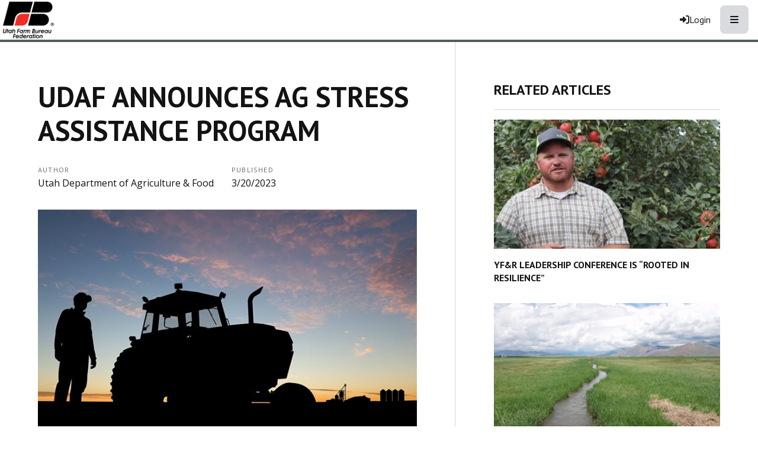

--- FILE ---
content_type: text/html; charset=utf-8
request_url: https://www.utahfarmbureau.org/Article/UDAF-Announces-Ag-Stress-Assistance-Program
body_size: 14478
content:

<!DOCTYPE html>
<html lang="en" class="no-js">
<head>
    <meta http-equiv="X-UA-Compatible" content="IE=edge, chrome=1" charset="utf-8" />
    <meta name="viewport" content="width=device-width, initial-scale=1.0">
    
    <link rel="canonical" href="https://www.utahfarmbureau.org/Article/UDAF-Announces-Ag-Stress-Assistance-Program" />
    <meta name="description" content="Having the knowledge to access the right resources is one of the greatest steps we can take to help improve and save lives" />

    <!-- Open Graph data -->
    <meta property="fb:app_id" content="704152399726395" />
    <meta property="og:type" content="article" />
    <meta property="og:url" content="https://www.utahfarmbureau.org/Article/UDAF-Announces-Ag-Stress-Assistance-Program" />
    <meta property="og:title" content="UDAF Announces Ag Stress Assistance Program" />
    <meta property="og:image" content='https://www.utahfarmbureau.org/Article/Live/TitleImage/2638/031623-170851' />

    <meta property="og:description" content="Having the knowledge to access the right resources is one of the greatest steps we can take to help improve and save lives" />
    <meta property="og:site_name" content="utahfarmbureau.org" />
    <meta property="article:published_time" content="3/20/2023 2:00:00 AM" />
    <meta property="article:modified_time" content="3/16/2023 5:08:51 PM" />

    <!-- Twitter Card data -->
    <meta name="twitter:card" content="summary_large_image" />
    <meta name="twitter:image:src" content='https://www.utahfarmbureau.org/Article/Live/TitleImage/2638/031623-170851' />
    <meta name="twitter:site" content="MountainFarmer" />
    <meta name="twitter:title" content="UDAF Announces Ag Stress Assistance Program" />
    <meta name="twitter:description" content="Having the knowledge to access the right resources is one of the greatest steps we can take to help improve and save lives" />
    <meta name="twitter:creator" content="MountainFarmer" />

    <meta name="robots" content="index" />

    <title>UDAF Announces Ag Stress Assistance Program</title>
    <link rel="preconnect" href="https://fonts.googleapis.com">
    <link rel="preconnect" href="https://fonts.gstatic.com" crossorigin>
    
    <link rel="preload stylesheet" as="style" type="text/css" href="https://fonts.googleapis.com/css2?family=Open+Sans:ital,wght@0,300;0,400;0,600;0,700;0,800;1,300;1,400;1,600;1,700;1,800&display=swap">
    <link rel="preload" href="/bundle/webfonts/fa-brands-400.woff2" as="font" type="font/woff2" crossorigin="anonymous">
    <link rel="preload" href="/bundle/webfonts/fa-solid-900.woff2" as="font" type="font/woff2" crossorigin="anonymous">
    <link rel="preload stylesheet" as="style" type="text/css" href="/bundle/css/contentlayout.min.css?v=qr74FEAYCF7zOdyAKb8D3gKH1HgOHIy2DZU7gxoAFug" />
    <link type="text/css" href="/bundle/css/print.min.css?v=45s_YhAQs9H92oFx6Ix9kmGIJPoUdAWjXpt3Mk6exko" rel="stylesheet" media="print" />
    <!-- Google Tag Manager -->
<script>(function(w,d,s,l,i){w[l]=w[l]||[];w[l].push({'gtm.start':
new Date().getTime(),event:'gtm.js'});var f=d.getElementsByTagName(s)[0],
j=d.createElement(s),dl=l!='dataLayer'?'&l='+l:'';j.async=true;j.src=
'https://www.googletagmanager.com/gtm.js?id='+i+dl;f.parentNode.insertBefore(j,f);
})(window,document,'script','dataLayer','GTM-P9XRSXV');</script>
<!-- End Google Tag Manager --> <script>(function(i, s, o, g, r, a, m){i['GoogleAnalyticsObject'] = r; i[r] = i[r] || function(){(i[r].q = i[r].q ||[]).push(arguments)},i[r].l = 1 * new Date(); a = s.createElement(o),m = s.getElementsByTagName(o)[0]; a.async = 1; a.src = g; m.parentNode.insertBefore(a, m)})(window, document,'script','https://www.google-analytics.com/analytics.js','ga'); ga('create','UA-51755795-1', {'siteSpeedSampleRate': 100, 'cookieFlags': 'max-age=7200;secure;samesite=none'} );ga('send', 'pageview'); </script>

    
    <!-- generics -->

<link rel="icon" type="image/x-icon" href="/Website/getFavicon?size=16&amp;name=favicon" sizes="16x16">
<link rel="icon" type="image/x-icon" href="/Website/getFavicon?size=32&amp;name=favicon" sizes="32x32">
<link rel="icon" type="image/x-icon" href="/Website/getFavicon?size=57&amp;name=favicon" sizes="57x57">
<link rel="icon" type="image/x-icon" href="/Website/getFavicon?size=76&amp;name=favicon" sizes="76x76">
<link rel="icon" type="image/x-icon" href="/Website/getFavicon?size=96&amp;name=favicon" sizes="96x96">
<link rel="icon" type="image/x-icon" href="/Website/getFavicon?size=128&amp;name=favicon" sizes="128x128">
<link rel="icon" type="image/x-icon" href="/Website/getFavicon?size=192&amp;name=favicon" sizes="192x192">
<link rel="icon" type="image/x-icon" href="/Website/getFavicon?size=228&amp;name=favicon" sizes="228x228">

<!-- Android -->
<link rel="shortcut icon" sizes="196x196" type="image/x-icon" href="/Website/getFavicon?size=16&amp;name=favicon">

<!-- iOS -->
<link rel="apple-touch-icon" type="image/x-icon" href="/Website/getFavicon?size=57&amp;name=apple-touch-icon" sizes="57x57">
<link rel="apple-touch-icon" type="image/x-icon" href="/Website/getFavicon?size=120&amp;name=apple-touch-icon" sizes="120x120">
<link rel="apple-touch-icon" type="image/x-icon" href="/Website/getFavicon?size=152&amp;name=apple-touch-icon" sizes="152x152">
<link rel="apple-touch-icon" type="image/x-icon" href="/Website/getFavicon?size=180&amp;name=apple-touch-icon" sizes="180x180">

<!-- Windows 8 IE 10-->

    
    
    <link type="text/css" href="/bundle/css/articlestyles.min.css?v=eseAN8Fo2R5IRI9jeyep2vHqz-WeVGDKqTitj_mRqf8" rel="stylesheet" />

            <link type="text/css" href="/Website/css/css-081325-113945?themeId=2" rel="stylesheet" />



</head>
<body>


<script src="/bundle/js/jquery.min.js?v=EukUIKc5rOS7EWX1GmvGrdrjziB07QY7zGBQZ4KLd0g"></script>



<aside class="bs-item browser-select">
    <div class="bs-content">
        <h2 class="h1">Your Browser is Out-of-date!</h2>
        <p class="lead">It appears you're visiting this site with a browser that is <strong>old and unsupported</strong>.</p>
        <p class="lead">To continue using this site and its features, you will need to use a newer browser.</p>
        <hr>
        <div class="grid-x grid-margin-x grid-margin-y medium-up-3">
            <div class="cell card bs-recommended" data-card-special="true">
                <div class="card-section card-header">
                    <p class="overline">Google</p>
                    <h3 class="h4"><span class="fab fa-chrome fa-fw" aria-hidden="true"></span> Chrome</h3>
                </div>
                <div class="card-section card-body">
                    <p>The world's most used browser.</p>
                </div>
                <div class="card-section card-footer">
                    <a class="button primary" href="https://www.google.com/chrome/" target="_blank" rel="noreferrer">
                        <span class="button-text">Get Chrome</span>
                        <span class="button-icon fas fa-long-arrow-alt-right" aria-hidden="true"></span>
                    </a>
                </div>
            </div>
            <div class="cell card">
                <div class="card-section card-header">
                    <p class="overline">Microsoft</p>
                    <h3 class="h4"><span class="fab fa-edge fa-fw" aria-hidden="true"></span> Edge</h3>
                </div>
                <div class="card-section card-body">
                    <p><strong>Internet Explorer</strong> for the modern age.</p>
                </div>
                <div class="card-section card-footer">
                    <a class="button subtle" href="https://www.microsoft.com/en-us/edge" target="_blank" rel="noreferrer">
                        <span class="button-text">Get Edge</span>
                        <span class="button-icon fas fa-long-arrow-alt-right" aria-hidden="true"></span>
                    </a>
                </div>
            </div>
            <div class="cell card">
                <div class="card-section card-header">
                    <p class="overline">Mozilla</p>
                    <h3 class="h4"><span class="fab fa-firefox fa-fw" aria-hidden="true"></span> Firefox</h3>
                </div>
                <div class="card-section card-body">
                    <p>A great alternative browser focused on user privacy.</p>
                </div>
                <div class="card-section card-footer">
                    <a class="button subtle" href="https://www.mozilla.org/en-US/firefox/new/" target="_blank" rel="noreferrer">
                        <span class="button-text">Get Firefox</span>
                        <span class="button-icon fas fa-long-arrow-alt-right" aria-hidden="true"></span>
                    </a>
                </div>
            </div>
        </div>
    </div>
</aside>
<div class="bs-item bs-overlay"></div>


 <script type="text/javascript">
!function(T,l,y){var S=T.location,k="script",D="connectionString",C="ingestionendpoint",I="disableExceptionTracking",E="ai.device.",b="toLowerCase",w="crossOrigin",N="POST",e="appInsightsSDK",t=y.name||"appInsights";(y.name||T[e])&&(T[e]=t);var n=T[t]||function(d){var g=!1,f=!1,m={initialize:!0,queue:[],sv:"5",version:2,config:d};function v(e,t){var n={},a="Browser";return n[E+"id"]=a[b](),n[E+"type"]=a,n["ai.operation.name"]=S&&S.pathname||"_unknown_",n["ai.internal.sdkVersion"]="javascript:snippet_"+(m.sv||m.version),{time:function(){var e=new Date;function t(e){var t=""+e;return 1===t.length&&(t="0"+t),t}return e.getUTCFullYear()+"-"+t(1+e.getUTCMonth())+"-"+t(e.getUTCDate())+"T"+t(e.getUTCHours())+":"+t(e.getUTCMinutes())+":"+t(e.getUTCSeconds())+"."+((e.getUTCMilliseconds()/1e3).toFixed(3)+"").slice(2,5)+"Z"}(),name:"Microsoft.ApplicationInsights."+e.replace(/-/g,"")+"."+t,sampleRate:100,tags:n,data:{baseData:{ver:2}}}}var h=d.url||y.src;if(h){function a(e){var t,n,a,i,r,o,s,c,u,p,l;g=!0,m.queue=[],f||(f=!0,t=h,s=function(){var e={},t=d.connectionString;if(t)for(var n=t.split(";"),a=0;a<n.length;a++){var i=n[a].split("=");2===i.length&&(e[i[0][b]()]=i[1])}if(!e[C]){var r=e.endpointsuffix,o=r?e.location:null;e[C]="https://"+(o?o+".":"")+"dc."+(r||"services.visualstudio.com")}return e}(),c=s[D]||d[D]||"",u=s[C],p=u?u+"/v2/track":d.endpointUrl,(l=[]).push((n="SDK LOAD Failure: Failed to load Application Insights SDK script (See stack for details)",a=t,i=p,(o=(r=v(c,"Exception")).data).baseType="ExceptionData",o.baseData.exceptions=[{typeName:"SDKLoadFailed",message:n.replace(/\./g,"-"),hasFullStack:!1,stack:n+"\nSnippet failed to load ["+a+"] -- Telemetry is disabled\nHelp Link: https://go.microsoft.com/fwlink/?linkid=2128109\nHost: "+(S&&S.pathname||"_unknown_")+"\nEndpoint: "+i,parsedStack:[]}],r)),l.push(function(e,t,n,a){var i=v(c,"Message"),r=i.data;r.baseType="MessageData";var o=r.baseData;return o.message='AI (Internal): 99 message:"'+("SDK LOAD Failure: Failed to load Application Insights SDK script (See stack for details) ("+n+")").replace(/\"/g,"")+'"',o.properties={endpoint:a},i}(0,0,t,p)),function(e,t){if(JSON){var n=T.fetch;if(n&&!y.useXhr)n(t,{method:N,body:JSON.stringify(e),mode:"cors"});else if(XMLHttpRequest){var a=new XMLHttpRequest;a.open(N,t),a.setRequestHeader("Content-type","application/json"),a.send(JSON.stringify(e))}}}(l,p))}function i(e,t){f||setTimeout(function(){!t&&m.core||a()},500)}var e=function(){var n=l.createElement(k);n.src=h;var e=y[w];return!e&&""!==e||"undefined"==n[w]||(n[w]=e),n.onload=i,n.onerror=a,n.onreadystatechange=function(e,t){"loaded"!==n.readyState&&"complete"!==n.readyState||i(0,t)},n}();y.ld<0?l.getElementsByTagName("head")[0].appendChild(e):setTimeout(function(){l.getElementsByTagName(k)[0].parentNode.appendChild(e)},y.ld||0)}try{m.cookie=l.cookie}catch(p){}function t(e){for(;e.length;)!function(t){m[t]=function(){var e=arguments;g||m.queue.push(function(){m[t].apply(m,e)})}}(e.pop())}var n="track",r="TrackPage",o="TrackEvent";t([n+"Event",n+"PageView",n+"Exception",n+"Trace",n+"DependencyData",n+"Metric",n+"PageViewPerformance","start"+r,"stop"+r,"start"+o,"stop"+o,"addTelemetryInitializer","setAuthenticatedUserContext","clearAuthenticatedUserContext","flush"]),m.SeverityLevel={Verbose:0,Information:1,Warning:2,Error:3,Critical:4};var s=(d.extensionConfig||{}).ApplicationInsightsAnalytics||{};if(!0!==d[I]&&!0!==s[I]){var c="onerror";t(["_"+c]);var u=T[c];T[c]=function(e,t,n,a,i){var r=u&&u(e,t,n,a,i);return!0!==r&&m["_"+c]({message:e,url:t,lineNumber:n,columnNumber:a,error:i}),r},d.autoExceptionInstrumented=!0}return m}(y.cfg);function a(){y.onInit&&y.onInit(n)}(T[t]=n).queue&&0===n.queue.length?(n.queue.push(a),n.trackPageView({})):a()}(window,document,{
src: "https://js.monitor.azure.com/scripts/b/ai.2.min.js", // The SDK URL Source
// name: "appInsights", // Global SDK Instance name defaults to "appInsights" when not supplied
// ld: 0, // Defines the load delay (in ms) before attempting to load the sdk. -1 = block page load and add to head. (default) = 0ms load after timeout,
// useXhr: 1, // Use XHR instead of fetch to report failures (if available),
crossOrigin: "anonymous", // When supplied this will add the provided value as the cross origin attribute on the script tag
// onInit: null, // Once the application insights instance has loaded and initialized this callback function will be called with 1 argument -- the sdk instance (DO NOT ADD anything to the sdk.queue -- As they won't get called)
cfg: { // Application Insights Configuration
    connectionString: "InstrumentationKey=02cdc969-1360-4675-bc65-417e9a2dd068;IngestionEndpoint=https://centralus-2.in.applicationinsights.azure.com/;LiveEndpoint=https://centralus.livediagnostics.monitor.azure.com/"
}});
</script>




<!-- Google Tag Manager (noscript) --><noscript><iframe src="https://www.googletagmanager.com/ns.html?id=GTM-P9XRSXV" height="0" width="0" style="display:none;visibility:hidden;"></iframe></noscript><!-- End Google Tag Manager (noscript) --><header class="site-header"><nav class="site-nav"><div class="nav-block site-nav-top"><div class="site-logo"><a class="logo-block" href="/"><img class="logo fr-fic fr-dii" src="/WebsiteThemeFile/File/B7EE9AA5-9F6D-4AB1-9E97-20205B33DC55/UTFB-logo.png" alt="Utah Farm Bureau Logo" width="211" height="150"></a></div><ul class="nav-items account-nav"><li class="nav-item item-join"><a class="nav-button join-button" href="/Join">Join</a></li><li class="nav-item item-renew"><a class="nav-button renew-button" href="/Renew">Renew</a></li><li class="nav-item item-login">


    <a class="login-button" href="/user/login">
        <span class="button-icon fas fa-sign-in-alt" aria-hidden="true"></span>
        <span class="button-text">Login</span>
    </a>
</li><li class="nav-item item-search site-search"><form action="/Search" class="nav-button form" method="get"><div class="form-group"><div class="input-group"><label class="sr-only" for="q">Search</label> &nbsp;<input id="q" name="q" placeholder="Search" type="search"><div class="input-group-button"><button class="button search-button" type="submit"><span class="button-icon fas fa-search"></span><span class="button-text sr-only">Search Utah Farm Bureau</span></button></div></div></div></form></li><li class="nav-item item-mobile"><button class="button mobile-button" type="button" data-open="mobileMenu"><span class="button-icon fas fa-bars"></span><span class="button-text sr-only">Toggle Navigation</span></button></li></ul></div><div class="nav-block site-nav-bottom"><ul class="nav-items main-nav"><li class="nav-item"><a class="nav-button" href="/About-Us">About Us</a></li><li class="nav-item"><a class="nav-button" href="/News-Video">News &amp; Video</a></li><li class="nav-item"><a class="nav-button" href="/Food">Food</a></li><li class="nav-item"><a class="nav-button" href="/Get-Involved">Leadership &amp; Programs</a></li><li class="nav-item"><a class="nav-button" href="/Policy-Action">Policy &amp; Action</a></li><li class="nav-item"><a class="nav-button" href="/Member-Benefits">Member Benefits</a></li><li class="nav-item"><a class="nav-button" href="/Calendar">Calendar &amp; Events</a></li></ul></div></nav><div class="reveal full" id="mobileMenu" data-reveal=""><button class="button close-button" data-close="" type="button"><span class="fas fa-times fa-fw"></span><span class="sr-only">Close This Modal</span></button><div class="modal-section modal-header"><h2 class="modal-title"><span class="sr-only">Utah Farm Bureau</span> <a class="logo-block" href="/"><img class="logo logo-mobile fr-fic fr-dii" src="/WebsiteThemeFile/File/B7EE9AA5-9F6D-4AB1-9E97-20205B33DC55/UTFB-logo.png" alt="Utah Farm Bureau Logo" width="211" height="150"></a></h2></div><div class="modal-section modal-body"><div class="cta-buttons"><a class="button join-button" href="/join">Join</a> <a class="button renew-button" href="/renew">Renew</a></div><nav class="nav-block"><ul class="nav-items"><li class="nav-item"><a class="nav-button" href="/About-Us">About Us</a></li><li class="nav-item"><a class="nav-button" href="/News-Video">News &amp; Video</a></li><li class="nav-item"><a class="nav-button" href="/Food">Food</a></li><li class="nav-item"><a class="nav-button" href="/Get-Involved">Leadership &amp; Programs</a></li><li class="nav-item"><a class="nav-button" href="/Policy-Action">Policy &amp; Action</a></li><li class="nav-item"><a class="nav-button" href="/Member-Benefits">Member Benefits</a></li><li class="nav-item"><a class="nav-button" href="/Calendar">Calendar &amp; Events</a></li></ul></nav></div></div></header>


<main class="main" id="content-window">
    



<div class="grid-container full section-content">
    <div id="reading-pane" class="body-container">
        <article class="article-content">
                <h1 class="article-headline" id="desktop-page-title">UDAF Announces Ag Stress Assistance Program</h1>
                <div class="article-details grid-x grid-margin-x">
                        <div class="cell shrink">
                            <h2 class="overline">Author</h2>
                            <p class="article-author">Utah Department of Agriculture &amp; Food</p>
                        </div>
                        <div class="cell shrink">
                            <h2 class="overline">Published</h2>
                            <p class="article-date">3/20/2023</p>
                        </div>
                </div>
                        <figure class="article-media">
                            <img src="/Article/Live/TitleImage/2638/031623-170851" alt="UDAF Announces Ag Stress Assistance Program" width="700" height="400" loading="lazy" />
                            <figcaption class="article-caption figcaption"></figcaption>
                        </figure>
                <div class="article-actions">
                        <div class="article-tags article-tags-container">
                            <span class="at-title">Topics:</span>
                            <ul class="at-list">
                                        <li class="at-item">
                                                <a class="badge at-tag article-tag" href="/TagFeed?tagId=242">Top News</a>
                                    </li>
                                        <li class="at-item">
                                                <a class="badge at-tag article-tag" href="/TagFeed?tagId=287">Young Farmers &amp; Ranchers</a>
                                    </li>
                                        <li class="at-item">
                                                <a class="badge at-tag article-tag" href="/TagFeed?tagId=376">Safety</a>
                                    </li>
                            </ul>
                        </div>
                    <div class="social-share-buttons">
                        <a class="button share facebook facebookshare" href="https://www.facebook.com/sharer/sharer.php?u=https://www.utahfarmbureau.org/Article/UDAF-Announces-Ag-Stress-Assistance-Program">
                            <span class="button-icon fab fa-facebook-square" aria-hidden="true"></span>
                            <span class="button-text">Share</span>
                        </a>
                        <a class="button share twitter twittershare" href="https://twitter.com/intent/tweet?url=https://www.utahfarmbureau.org/Article/UDAF-Announces-Ag-Stress-Assistance-Program&amp;via=MountainFarmer">
                            <span class="button-icon fab fa-square-x-twitter" aria-hidden="true"></span>
                            <span class="button-text">Post</span>
                        </a>
                        <button class="button share email subtle" data-open="emailShareModal" type="button" onclick="scrollToTop()">
                            <span class="button-icon fas fa-envelope" aria-hidden="true"></span>
                            <span class="button-text">Email</span>
                        </button>
                    </div>
                </div>
                <div class="article-body">
                    <p >The Utah Department of Agriculture and Food (UDAF) announces the launch of the Ag Stress Assistance Program (ASAP) in efforts to provide Utah’s farming, ranching, and rural communities with increased access to mental health services, resources, and education, especially during times of stress.</p><p>“Our agricultural and rural communities face significant challenges that contribute to mental health strain. From long-term drought to volatile commodity markets and increasing operating costs, farmers and ranchers face many stressors on a daily basis that are out of their control,” said Commissioner Craig Buttars. “We are proud to be able to provide more resources to our communities and hope we are able to make a positive impact.”</p><p>This program operates in partnership with <a href="https://extension.usu.edu/agwellness/index" rel="noopener noreferrer" target="_blank">USU Extension AgWellness</a>, whose mission is to provide education, help, and resources for agricultural producers and their families so that stress can be managed.</p><p>“It’s not a matter of ‘if’ anymore as much as ‘when’ we will each need the skills to be able to help connect someone that we love to mental health resources,” said Joshua Dallin, USU Extension AgWellness. “Having the knowledge to access the right resources is one of the greatest steps we can take to help improve and save lives.”</p><p>The Ag Stress Assistance Program will focus on three primary elements:</p><ul><li >Mental healthcare reimbursement – free mental healthcare is available to Utah farmers and their families, with or without insurance, through reimbursement with the provider of their choice, up to $2,000 per person while funds remain available. Mental health care treatment includes anxiety, ADD/ADHD,  bipolar, depression, grief, insomnia, mood swings, panic attacks, PTSD, relationship problems, stress, substance abuse, trauma, etc. In-person and virtual care options are available.<br><br></li><li >Training for producers across the state – USU AgWellness hosts statewide workshops to train those involved in agriculture on warning signs and how to help others in their community. If you work with producers and are interested in hosting a workshop with USU AgWellness presenters, please email Joshua Dallin at <a data-fr-linked="true" href="mailto:joshua.dallin@usu.edu">joshua.dallin@usu.edu</a>.<br><br></li><li >Training for 988 Suicide and Crisis Lifeline operators – training will be provided for operators across the state on stressors specific to agriculture in Utah through <a href="https://www.agrisafe.org/" rel="noopener noreferrer" target="_blank">AgriSafe</a>.</li></ul><p >Throughout the U.S., farmers and ranchers are nearly two times more likely to die by suicide compared with the general population. In Utah, suicide is the 8th leading cause of death with rural areas having higher rates and less access to care; for youth aged 10-24 in Utah, suicide is the leading cause of death. Agriculture is among the top five major industry groups with suicide rates higher than those of the general population. In 2017, nearly 38,000 persons of working age (16-64 years) in the United States died by suicide, representing a 40% increase in less than two decades. Access to healthcare and mental illness prevalence is a significant issue in Utah; according to the 2021 State of Mental Health in America report, Utah ranked 46th out of the 50 states and Washington D.C. for the prevalence of mental illness and access to care.</p><p>This program was made possible by a $559,605 grant award through the USDA NIFA Farm and Ranch Stress Assistance Network. For more information about the Ag Stress Assistance Program and to learn how to apply for mental healthcare reimbursement, visit <a href="http://ag.utah.gov/asap" rel="noopener noreferrer" target="_blank">ag.utah.gov/asap</a> or <a data-fr-linked="true" href="https://extension.usu.edu/agwellness">https://extension.usu.edu/agwellness</a>.</p><p><em>If you or someone you know is experiencing crisis, help is available; call or text 988 to reach the Suicide and Crisis Lifeline.</em></p>

                </div>
                    <div class="callout simple">
                        <p class="lead">Want more news on this topic?  Farm Bureau members may <a href="/CommunicationPreferences">subscribe</a> for a free email news service, featuring the farm and rural topics that interest them most!</p>
                    </div>
        </article>
    </div>
        <aside id="side-bar" class="side-bar related-articles">
            <div class="ra-header">
                <h2 class="ra-title on-light">Related Articles</h2>
            </div>
            <div class="ra-body">
                <ul class="ra-list">
                        <li class="ra-item related-article ">
                            <a class="ra-link" href="/Article/YFR-Leadership-Conference-is-Rooted-in-Resilience">
                                <img class="ra-img" src="/Article/Live/ThumbnailImage?articleid=3661" alt="" width="350" height="200" loading="lazy"/>
                                <h3 class="ra-name related-title ">YF&amp;R Leadership Conference is &#x201C;Rooted in Resilience&#x201D;</h3>
                            </a>
                        </li>
                        <li class="ra-item related-article ">
                            <a class="ra-link" href="/Article/Proposed-WOTUS-Rule-Brings-Certainty-to-Farmers">
                                <img class="ra-img" src="/Article/Live/ThumbnailImage?articleid=3660" alt="" width="350" height="200" loading="lazy"/>
                                <h3 class="ra-name related-title ">Proposed WOTUS Rule Brings Certainty to Farmers</h3>
                            </a>
                        </li>
                        <li class="ra-item related-article ">
                            <a class="ra-link" href="/Article/BLM-finalizes-updated-SageGrouse-plans">
                                <img class="ra-img" src="/Article/Live/ThumbnailImage?articleid=3663" alt="" width="350" height="200" loading="lazy"/>
                                <h3 class="ra-name related-title ">BLM finalizes updated Sage-Grouse plans</h3>
                            </a>
                        </li>
                </ul>
            </div>
        </aside>
</div>

<div class="reveal" id="emailShareModal" data-reveal aria-labelledby="modalTitle" aria-hidden="true" role="dialog">
    <button class='button close-button' data-close aria-label='Close modal' type='button'><span class='fas fa-times fa-fw' aria-hidden='true'></span><span class='sr-only'>Close This Modal</span></button>
    <form id="emailShareForm" data-ajax="true" data-ajax-success="emailShareSuccess" data-ajax-failure="emailShareFailure" data-abide novalidate action="/Article/Live/EmailShare" method="post">
        <input id="title" name="title" type="hidden" value="UDAF Announces Ag Stress Assistance Program" />
        <input id="canonicalUrl" name="canonicalUrl" type="hidden" value="https://www.utahfarmbureau.org/Article/UDAF-Announces-Ag-Stress-Assistance-Program" />

        <div class="modal-section modal-header">
            <h2 id="modalTitle" class="modal-title">Share This Story!</h2>
        </div>
        <div class="modal-section modal-body">
            <div class="form-group">
                <label for="emailShare_to">Send to Email Address</label>
                <input autocomplete="new-password" data-val="true" data-val-required="To email address is required." id="emailShare_to" name="emailShare.to" required="" type="email" value="" />
                <span class="form-error error">Please enter an email address</span>
            </div>
            <div class="form-group">
                <label for="emailShare_from">Your Email Address</label>
                <input data-val="true" data-val-required="From email address is required." id="emailShare_from" name="emailShare.from" required="" type="email" value="" />
                <span class="from-error error">Please enter an email address</span>
            </div>
            <div class="form-group">
                <label for="emailShare_subject">Subject</label>
                <input autocomplete="new-password" data-val="true" data-val-required="Subject is required." id="emailShare_subject" name="emailShare.subject" required="" type="text" value=" Farm Bureau: UDAF Announces Ag Stress Assistance Program" />
                <span class="form-error error">Subject is required</span>
            </div>
            <div class="form-group">
                <label for="emailShare_customMessage">Message</label>
                <textarea id="emailShare_customMessage" name="emailShare.customMessage" required="">
</textarea>
                <span class="form-error error">Message is required</span>
            </div>
            <div class="form-group">
                <!-- We render reCAPTCHA here only after the modal opens -->
                <div id="recaptcha-container"
                     class="g-recaptcha-placeholder"
                     data-sitekey="6LcsHZ0jAAAAAFXjtTSWFFzOKMIHiM2YJqIt7otq"
                     aria-label="reCAPTCHA will load here when you open this dialog">
                </div>
            </div>
        </div>
        <div class="modal-section modal-footer">
            <button class="button primary" type="submit">
                <span class="button-icon fas fa-share" aria-hidden="true"></span>
                <span class="button-text">Share</span>
            </button>
        </div>
    <input name="__RequestVerificationToken" type="hidden" value="CfDJ8NjX4nkCrohCuohQzh6xLdM-204zAIbaFuBRM90rW71mFRMh-ioW5GNm_YNU0vp13KX2sLjPdpfvpcp0l3ssOEEo_els8JIrlygJ51bwr981XD25vLlYbpR1bHU8wlJrf3Q-ap00uZrIYUk_-2M0rWo" /></form>
</div>


</main>


<footer class="site-footer"><address class="address">Utah Farm Bureau | 9865 S. State St. | Sandy, Utah 84070 | (801) 233-3000</address><ul class="social-icons"><li class="si-item"><a class="si-link" href="https://www.facebook.com/UtahFarmBureau" target="_blank" rel="noopener"><span class="si-icon fab fa-facebook fa-3x"></span><span class="sr-only">Facebook</span></a></li><li class="si-item"><a class="si-link" href="https://twitter.com/UtahFarmBureau" target="_blank" rel="noopener"><span class="si-icon fab fa-x-twitter fa-3x"></span><span class="sr-only">Twitter</span></a></li><li class="si-item"><a class="si-link" href="https://www.youtube.com/user/UtahFarmer" target="_blank" rel="noopener"><span class="si-icon fab fa-youtube fa-3x"></span><span class="sr-only">YouTube</span></a></li><li class="si-item"><a class="si-link" href="https://www.instagram.com/utahfarmbureau/" target="_blank" rel="noopener"><span class="si-icon fab fa-instagram fa-3x"></span><span class="sr-only">Instagram</span></a></li></ul><p>&copy; Copyright <span class="copyright-year" id="currentYear">2023</span> Utah Farm Bureau | <a href="/WebsiteThemeFile/file/e49925d9-9b43-478c-b0c7-b53411a5f848/Privacy%20and%20Refund%20Policy.pdf" rel="noopener noreferrer" target="_blank">Refund &amp; Privacy Policy</a></p></footer>



<script src="/bundle/js/contentlayout.min.js?v=ujZA9rX7PdVR3j1scU60z9aaghKeHkGIEyix7XP9skE"></script>
<script type="text/javascript">
    //use live validate
    Foundation.Abide.defaults.validateOn = "";
    Foundation.Abide.defaults.liveValidate = true;
</script>

<script src="/bundle/js/imageslider.min.js?v=OTtc-pGs20nDKkobOYqOsFWcByUK48FTQGb0FstAV2c"></script> 

    <script type="text/javascript">
        // create social networking pop-ups
        (function () {

            var Config = {
                Link: "a.share",
                Width: 500,
                Height: 500
            };

            // add handler links
            let slink = document.querySelectorAll(Config.Link);
            for (let a = 0; a < slink.length; a++) {
                slink[a].onclick = PopupHandler;
            }

            // create popup
            function PopupHandler(e) {

                e = (e ? e : window.event);
                let t = e.currentTarget;

                // popup position
                let px = Math.floor(((screen.availWidth || 1024) - Config.Width) / 2),
                    py = Math.floor(((screen.availHeight || 700) - Config.Height) / 2);

                // open popup
                let popup = window.open(t.href, "social", "width=" + Config.Width + ",height=" + Config.Height + ",left=" + px + ",top=" + py + ",location=0,menubar=0,toolbar=0,status=0,scrollbars=1,resizable=1");
                if (popup) {
                    popup.focus();
                    if (e.preventDefault) e.preventDefault();
                    e.returnValue = false;
                }

                return !!popup;
            }

        }());

        function scrollToTop()
        {
            //scroll to top because can't otherwise control where google challenge pop up with be located.
            $(window).scrollTop(0);
        }

        function emailShareSuccess() {
            $("#emailShareModal").foundation('close');
            toastr.success("Article has successfully been shared.");
        }

        function emailShareFailure() {
            toastr.error("Error sharing article.");
        }
    </script>

    <script type="text/javascript">
        
    </script>

    <!-- Lazy-load Google reCAPTCHA only when the Email Share modal opens -->
    <script>
        (function () {
          var recaptchaRequested = false;
          var recaptchaReady = false;
          var recaptchaWidgetId = null;

          // Called by Google's script when it finishes loading
          window.onRecaptchaApiLoad = function () {
            recaptchaReady = true;
            renderRecaptchaIfNeeded();
          };

          function loadRecaptchaScriptOnce() {
            if (recaptchaRequested) return;
            recaptchaRequested = true;
            var s = document.createElement('script');
            s.src = 'https://www.google.com/recaptcha/api.js?onload=onRecaptchaApiLoad&render=explicit';
            s.async = true;
            s.defer = true;
            document.head.appendChild(s);
          }

          function renderRecaptchaIfNeeded() {
            if (!recaptchaReady) return;
            if (recaptchaWidgetId !== null) return; // already rendered

            var container = document.getElementById('recaptcha-container');
            if (!container) return;

            var siteKey = container.getAttribute('data-sitekey');
            if (window.grecaptcha && siteKey) {
              recaptchaWidgetId = grecaptcha.render(container, {
                'sitekey': siteKey,
                'theme': 'light'
              });
            }
          }

          // Foundation Reveal hooks to lazy-load on open and reset on close
          $(document).on('open.zf.reveal', '#emailShareModal', function () {
            loadRecaptchaScriptOnce();
            renderRecaptchaIfNeeded();
          });

          $(document).on('closed.zf.reveal', '#emailShareModal', function () {
            if (window.grecaptcha && recaptchaWidgetId !== null) {
              try { grecaptcha.reset(recaptchaWidgetId); } catch (_) { /* no-op */ }
            }
          });

          // Guard submit until reCAPTCHA is ready & solved
          $('#emailShareForm').on('submit', function (e) {
            var tokenField = document.querySelector('textarea[name="g-recaptcha-response"]');
            if (!tokenField || !tokenField.value) {
              loadRecaptchaScriptOnce();
              renderRecaptchaIfNeeded();

              tokenField = document.querySelector('textarea[name="g-recaptcha-response"]');
              if (!tokenField || !tokenField.value) {
                e.preventDefault();
                toastr.info('Please complete the reCAPTCHA to continue.');
              }
            }
          });
        })();
    </script>


        <script>
            dataLayer = window.dataLayer || [];

                        dataLayer.push({ 'pageCategory': [
'tag:Top News','tag:Young Farmers &amp; Ranchers','tag:Safety',
                        ] });
                            </script>

    <script type="application/ld+json">
        {
          "@context": "https://schema.org",
          "@type": "NewsArticle",
          "headline": "UDAF Announces Ag Stress Assistance Program",
          "dateline": "Having the knowledge to access the right resources is one of the greatest steps we can take to help improve and save lives",
          "author": "Utah Department of Agriculture &amp; Food",
          "image": [

"/Article/Live/TitleImage/2638/031623-170851"        ],
          "datePublished": "3/20/2023 2:00:00 AM",
          "dateModified": "3/16/2023 5:08:51 PM"
        }
        </script>


        <script type="text/javascript" src="/Website/scripts/scripts-081325-113945?themeId=2"></script>





<form action="/Article/UDAF-Announces-Ag-Stress-Assistance-Program" id="__AjaxAntiForgeryForm" method="post"><input name="__RequestVerificationToken" type="hidden" value="CfDJ8NjX4nkCrohCuohQzh6xLdM-204zAIbaFuBRM90rW71mFRMh-ioW5GNm_YNU0vp13KX2sLjPdpfvpcp0l3ssOEEo_els8JIrlygJ51bwr981XD25vLlYbpR1bHU8wlJrf3Q-ap00uZrIYUk_-2M0rWo" /></form>
<script>
    $(document).ready(function() {
        $(document).foundation();
    });
    
    /*Added for ticket WP-681*/
    toastr.options.closeButton = true;
    toastr.options.progressBar = true;
    toastr.options.closeMethod = 'fadeOut';
    toastr.options.closeDuration = 300;

    let form = $('#__AjaxAntiForgeryForm');
    let antiForgeryToken = $("input[name=__RequestVerificationToken]", form).val();
    $.ajaxSetup({
        headers: { 'X-CSRF-TOKEN': antiForgeryToken }
    });
    
    // Check users browser and current version
    // if the browser is out of date or is IE
    // display the browser select overlay div
    // kendo creates custom classes appended to the html
    // k-ie = Internet Explorer
    // k-webkit = Chrome, MS Edge
    // k-ff = Firefox
    // k-safari = Safari
</script>

</body>
</html>





--- FILE ---
content_type: text/javascript
request_url: https://polo.feathr.co/v1/analytics/match/script.js?a_id=617b1ace8cf37b56919850f9&pk=feathr
body_size: -599
content:
(function (w) {
    
        
    if (typeof w.feathr === 'function') {
        w.feathr('integrate', 'ttd', '697075ca15b1b100023dab4f');
    }
        
        
    if (typeof w.feathr === 'function') {
        w.feathr('match', '697075ca15b1b100023dab4f');
    }
        
    
}(window));